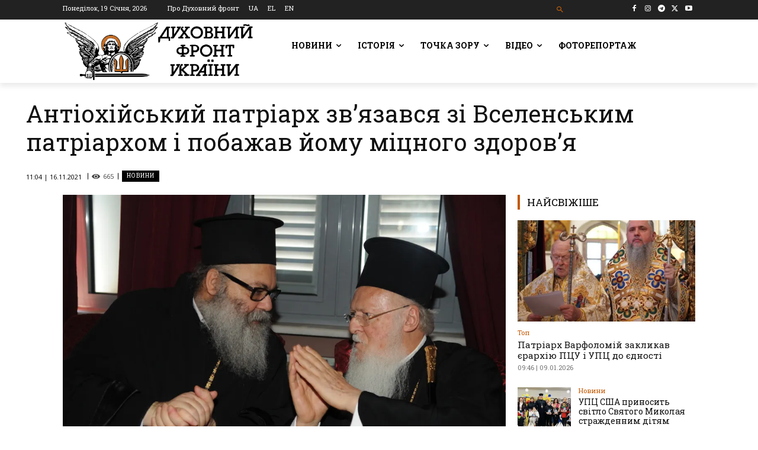

--- FILE ---
content_type: text/html; charset=UTF-8
request_url: https://df.news/wp-admin/admin-ajax.php?td_theme_name=Newspaper&v=12.7.1
body_size: -321
content:
{"70559":665}